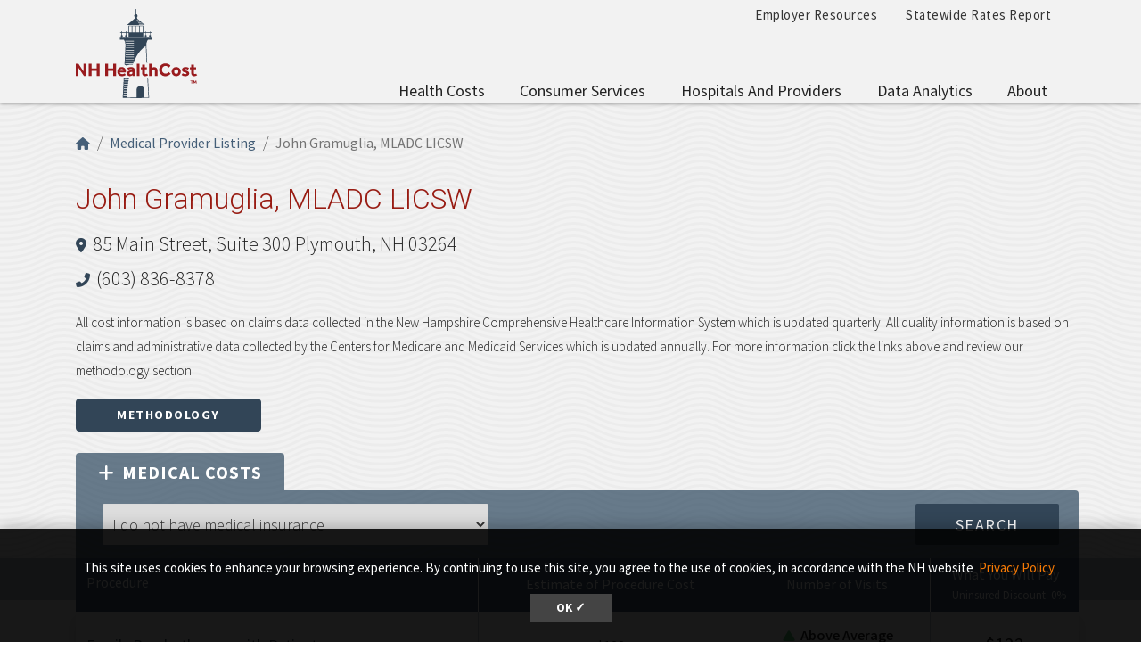

--- FILE ---
content_type: text/html; charset=UTF-8
request_url: https://nhhealthcost.nh.gov/provider/john-gramuglia-mladc-licsw/costs/medical?carrier=uninsured&cost_type=medical
body_size: 8695
content:
<!DOCTYPE html>
<html lang="en" dir="ltr" prefix="content: http://purl.org/rss/1.0/modules/content/  dc: http://purl.org/dc/terms/  foaf: http://xmlns.com/foaf/0.1/  og: http://ogp.me/ns#  rdfs: http://www.w3.org/2000/01/rdf-schema#  schema: http://schema.org/  sioc: http://rdfs.org/sioc/ns#  sioct: http://rdfs.org/sioc/types#  skos: http://www.w3.org/2004/02/skos/core#  xsd: http://www.w3.org/2001/XMLSchema# ">
  <head>
    <meta charset="utf-8" />
<link rel="canonical" href="https://nhhealthcost.nh.gov/provider/john-gramuglia-mladc-licsw/costs/medical" />
<link rel="icon" href="https://nhhealthcost.nh.gov/themes/custom/nhhealthcost/favicons/favicon.ico?v=xQO8xdw9eN" />
<link rel="mask-icon" href="https://nhhealthcost.nh.gov/themes/custom/nhhealthcost/favicons/favicon.svg?v=xQO8xdw9eN" />
<link rel="icon" sizes="16x16" href="https://nhhealthcost.nh.gov/themes/custom/nhhealthcost/favicons/favicon-16x16.png?v=xQO8xdw9eN" />
<link rel="icon" sizes="32x32" href="https://nhhealthcost.nh.gov/themes/custom/nhhealthcost/favicons/favicon-32x32.png?v=xQO8xdw9eN" />
<link rel="icon" sizes="192x192" href="https://nhhealthcost.nh.gov/themes/custom/nhhealthcost/favicons/android-chrome-192x192.png?v=xQO8xdw9eN" />
<link rel="apple-touch-icon" sizes="180x180" href="https://nhhealthcost.nh.gov/themes/custom/nhhealthcost/favicons/apple-touch-icon.png?v=xQO8xdw9eN" />
<meta name="Generator" content="Drupal 10 (https://www.drupal.org)" />
<meta name="MobileOptimized" content="width" />
<meta name="HandheldFriendly" content="true" />
<meta name="viewport" content="width=device-width, initial-scale=1.0" />
<link rel="preload" href="/libraries/fontawesome/webfonts/fa-regular-400.woff2" as="font" type="font/woff2" crossorigin="" />
<link rel="preload" href="/libraries/fontawesome/webfonts/fa-solid-900.woff2" as="font" type="font/woff2" crossorigin="" />
<link rel="preload" href="/libraries/fontawesome/webfonts/fa-brands-400.woff2" as="font" type="font/woff2" crossorigin="" />
<link rel="preconnect" href="https://fonts.googleapis.com/" crossorigin="" />
<link rel="preconnect" href="https://fonts.gstatic.com/" crossorigin="" />
<link rel="preload" href="https://fonts.googleapis.com/css?family=Source+Sans+Pro:200,300,400,600,700,900&amp;display=swap" as="style" />
<link rel="preload" href="https://fonts.googleapis.com/css?family=Roboto+Slab:100,300,400,700&amp;display=swap" as="style" />
<script src="/sites/default/files/google_tag/nhid_healthcost/google_tag.script.js?t96pkd" defer></script>

    <title>John Gramuglia, MLADC LICSW | NH Health Cost</title>
    <link rel="stylesheet" media="all" href="/sites/default/files/css/css_CIUcQIjhA2N1MjaKWdT767cNiKc6SA033cjG9MtxecY.css?delta=0&amp;language=en&amp;theme=nhhealthcost&amp;include=eJyNy0EOhDAIBdALdex2bmPoSFsSCqbQGG8_cRZj4kY3BP5_ZBWHDU0bxnzu04bpOC3kGzClDrI8cB3LYOj30Cq1B0qZllAR2OtHzWeHxGjRVdlpDVLPLhbWBPwy35mkBBsr9kxWIwl5sN0cW0xgGIbU95X_sv_P3FDGkc1lWXs8xhebI4C0" />
<link rel="stylesheet" media="all" href="/sites/default/files/css/css_6LH7hDBQ0ebMbSBl4sctc8hQaDLIgQo9KXt4JpSLYjI.css?delta=1&amp;language=en&amp;theme=nhhealthcost&amp;include=eJyNy0EOhDAIBdALdex2bmPoSFsSCqbQGG8_cRZj4kY3BP5_ZBWHDU0bxnzu04bpOC3kGzClDrI8cB3LYOj30Cq1B0qZllAR2OtHzWeHxGjRVdlpDVLPLhbWBPwy35mkBBsr9kxWIwl5sN0cW0xgGIbU95X_sv_P3FDGkc1lWXs8xhebI4C0" />
<link rel="stylesheet" media="print" href="/sites/default/files/css/css_3g5-PQkc1w5rV4PSXYrihcispSIe1MUkbEDDFE4erOU.css?delta=2&amp;language=en&amp;theme=nhhealthcost&amp;include=eJyNy0EOhDAIBdALdex2bmPoSFsSCqbQGG8_cRZj4kY3BP5_ZBWHDU0bxnzu04bpOC3kGzClDrI8cB3LYOj30Cq1B0qZllAR2OtHzWeHxGjRVdlpDVLPLhbWBPwy35mkBBsr9kxWIwl5sN0cW0xgGIbU95X_sv_P3FDGkc1lWXs8xhebI4C0" />
<link rel="stylesheet" media="all" href="https://fonts.googleapis.com/css?family=Source+Sans+Pro:200,300,400,600,700,900&amp;display=swap" />
<link rel="stylesheet" media="all" href="https://fonts.googleapis.com/css?family=Roboto+Slab:100,300,400,700&amp;display=swap" />

    
  </head>
  <body>
        <a href="#main-content" class="visually-hidden focusable">
      Skip to main content
    </a>
    <noscript><iframe src="https://www.googletagmanager.com/ns.html?id=GTM-MBS9MXM" height="0" width="0" style="display:none;visibility:hidden"></iframe></noscript>
      <div class="dialog-off-canvas-main-canvas" data-off-canvas-main-canvas>
    

  



<header class="header-main">
  <div class="header__wrapper">

    
    <div class="container">
      


<div id="unh-header" role="banner" class="unh-header">
  <div class="region-branding-logo-wrapper unh-header__logo">
            <div class="nhhc-logo">
          <a href="https://nhhealthcost.nh.gov/" title="NH Health Cost">
                    
      <img src="/themes/custom/nhhealthcost/dist/images/nhhc-logo.svg" alt="NH Health Cost" title="NH Health Cost"  class="img-fluid" />
            </a>
        </div>
          </div>

  
  <div class="unh-header__quicklinks region-branding-menu-wrapper">
    <div>
                
      
<div class="unh-menu--horizontal d-none d-lg-block settings-tray-editable" id="block-nhhealthcost-unhmenubannermenu" data-drupal-settingstray="editable">  
    
      <ul class="menu nav expandable-menu--horizontal"><li><a href="/employer-resources" class="nav-link">Employer Resources</a></li><li><a href="/statewide-rates-report" class="nav-link">Statewide Rates Report</a></li></ul>
  </div>
<div class="unh-menu--superfish main-menu settings-tray-editable" id="block-nhhealthcost-unhmenumainnavigation" data-drupal-settingstray="editable">  
    
      



<ul id="superfish-main" class="menu sf-menu sf-main sf-horizontal sf-style-none">
  

<li id="main-menu-link-contentd92f52b6-aa58-4ded-8ec7-77d1ea67cb20" class="sf-depth-1 sf-no-children sf-first"><a href="/costs/select" class="sf-depth-1">Health Costs</a></li><li id="main-menu-link-contente0617c42-3af1-4327-bc1b-cecf5225b3eb" class="sf-depth-1 menuparent"><a href="/consumer-services-1" class="sf-depth-1 menuparent">Consumer Services</a><ul><li id="main-menu-link-content40b25924-aef8-4f6f-ad3c-21905c91b831" class="sf-depth-2 sf-no-children sf-first"><a href="/guide-health-insurance" class="sf-depth-2">A Guide to Health Insurance</a></li><li id="main-menu-link-content1b9c32f2-cf09-4118-b046-859a662f0d9e" class="sf-depth-2 sf-no-children"><a href="/quality/select" class="sf-depth-2">Quality of Care</a></li><li id="main-menu-link-contentef1d42fd-a5b3-4fcd-bf36-a43922b5234c" class="sf-depth-2 sf-no-children sf-last"><a href="/consumer-services-1/new-hampshire-insurance-department-annual-report" class="sf-depth-2">New Hampshire Insurance Department Annual Report</a></li></ul></li><li id="main-menu-link-content42586cda-c000-4d49-8ae1-7653f36ca259" class="sf-depth-1 menuparent"><a href="/hospitals-providers" class="sf-depth-1 menuparent">Hospitals and Providers</a><ul><li id="main-menu-link-content8728ec3c-4abe-4b97-8beb-99caae099ca9" class="sf-depth-2 sf-no-children sf-first"><a href="/providers" class="sf-depth-2">Provider Listing</a></li><li id="main-menu-link-content8aaa3dd6-29b3-46cb-8872-fc338308cd55" class="sf-depth-2 sf-no-children"><a href="/hospitals-providers/hospital-cost-utilization" class="sf-depth-2">Hospital Cost and Utilization</a></li><li id="main-menu-link-content65d8334d-0e6a-46c2-a560-25847b98b32e" class="sf-depth-2 sf-no-children sf-last"><a href="/hospitals-providers/hospital-market-shares" class="sf-depth-2">Hospital Market Share</a></li></ul></li><li id="main-menu-link-contentf63c6658-7d27-45b9-b2c7-8c7106adc910" class="sf-depth-1 menuparent"><a href="/data-analytics" class="sf-depth-1 menuparent">Data Analytics</a><ul><li id="main-menu-link-content715cfe0f-760f-4931-98f0-74252bf1cf6a" class="sf-depth-2 sf-no-children sf-first sf-last"><a href="/data-analytics/prescription-drug-cost-utilization-new-hampshire" class="sf-depth-2">Prescription Drug Cost and Utilization in New Hampshire</a></li></ul></li><li id="main-menu-link-content6154eea2-205c-45a5-9d16-897f91533dc1" class="sf-depth-1 menuparent sf-last"><a href="/about" class="sf-depth-1 menuparent">About</a><ul><li id="main-menu-link-content7119e328-f0bd-47d5-80e3-55f234a00abb" class="sf-depth-2 sf-no-children sf-first"><a href="/about/methodology-health-costs-consumers" class="sf-depth-2">Methodology for Health Costs for Consumers</a></li><li id="main-menu-link-content19412a0e-ef2a-4a44-8819-126251a3d305" class="sf-depth-2 sf-no-children"><a href="/about/methodology-quality-metrics" class="sf-depth-2">Methodology for Quality Metrics</a></li><li id="main-menu-link-content74612183-0a44-409b-b3a0-ca38bf3da0eb" class="sf-depth-2 sf-no-children"><a href="/about/contact-us" class="sf-depth-2">Contact Us</a></li><li id="main-menu-link-content320c4a0a-df4c-48e2-a332-9b191fe7cd0c" class="sf-depth-2 sf-no-children sf-last"><a href="/about/connect-us" class="sf-depth-2">Connect With Us</a></li></ul></li>
</ul>

  </div>
  
            </div>
  </div>
  <div class="unh-header__search">
    <a class="unh-header__offcanvas__toggle collapsed"
         data-toggle="collapse"
         href="#unh-header__search__content"
         role="button"
         aria-expanded="false"
         aria-controls="unh-header__search__content"
         title="Open search box"><i class="fas fa-search for-inactive"></i><i class="fas fa-times for-active"></i><span class="sr-only">Search
      </a>  </div>
  <div class="unh-header__offcanvas">
    <a class="unh-header__offcanvas__toggle"
        data-toggle="unh-header__offcanvas__content"
        tabindex="0"
        title="Expand menu"><i class="fas fa-bars for-inactive"></i><i class="fas fa-times for-active"></i><span class="sr-only">Menu
      </a>  </div>
</div>
<div id="unh-header__search__content" class="pt-30 unh-header__search__content collapse para__txt para__txt--white para__bg para__bg--primary-dark">
  <div class="container-fluid">
    <div class="row">
    
            </div>
  </div>
</div>
    </div>
</header>

      <div  class="healthcost-tables no-padding--bottom no-padding--top para__bg para__bg--gray-100 p-0 layout-container no-sidebars">

  

    


  <main class="container" role="main">
    <a id="main-content" tabindex="-1"></a>    
    <section class="row">


                      <div class="layout-content col-sm-12">
          
      <div data-drupal-messages-fallback class="hidden"></div>
<div id="block-nhhealthcost-mainpagecontent">  
    
      <div class="cost-layout">
  <div class="para__bg para__width--full-bg pb-15 bg-waves--gray-100">
    <div class="row top">
      <div class="col-12 top-left">
        
  
<nav aria-label="breadcrumb" role="navigation">
  <ol class="breadcrumb">
                  <li class="breadcrumb-item"><a href="/"><i class="fas fa-home"></i><span class="sr-only">Home</span></a></li>
                        <li class="breadcrumb-item"><a href="/providers">Medical Provider Listing</a></li>
                        <li class="breadcrumb-item active is-active" aria-current="page">John Gramuglia, MLADC LICSW</li>
            </ol>
</nav>

                          <h1 class="alt-header alt-header--md">John Gramuglia, MLADC LICSW</h1>
        <address>
          <i class="fas fa-map-marker-alt"></i> <a href="https://maps.google.com/?q=85 Main Street, Suite 300 Plymouth, NH 03264" target="_blank" class="lead--link">85 Main Street, Suite 300 Plymouth, NH 03264</a><br>                    <i class="fas fa-phone-alt"></i> <a href="tel:(603) 836-8378" class="lead--link">(603) 836-8378</a>                  </address>
                <p class="small">All cost information is based on claims data collected in the New Hampshire Comprehensive Healthcare Information System which is updated quarterly. All quality information is based on claims and administrative data collected by the Centers for Medicare and Medicaid Services which is updated annually. For more information click the links above and review our methodology section.</p><a href="/about/methodology-health-costs-consumers" class="btn btn-primary" target="_blank" rel="noopener">Methodology</a>
              </div>
                    <div class="col-12 provider-form-filter">
          <div><ul class="nav nav-tabs" role="tablist">
                  <li class="nav-item">
            <a href="/provider/john-gramuglia-mladc-licsw/costs/medical?carrier=uninsured&amp;cost_type=medical" class="nav-link active"><i class="fas fa-plus pr-2"></i>Medical<span class="d-none d-sm-inline">&nbsp;Costs</span></a>
          </li>
              </ul></div><form class="healthcost-tables-provider-results bg-secondary-transparent text-white form-inline p-15 collapse tabs-region" data-drupal-selector="healthcost-tables-provider-results" data-tabs-region="#costs" action="/provider/john-gramuglia-mladc-licsw/costs/medical?carrier=uninsured&amp;cost_type=medical" method="post" id="healthcost-tables-provider-results" accept-charset="UTF-8">
  <input data-drupal-selector="edit-provider" type="hidden" name="provider" value="john-gramuglia-mladc-licsw" />

<div class="container-fluid form-group js-form-wrapper form-wrapper" data-drupal-selector="edit-insurance" id="edit-insurance">
<div class="form-group js-form-item form-item js-form-type-select form-item-insurance-carrier js-form-item-insurance-carrier">
      <label for="edit-insurance-carrier" class="js-form-required form-required">Insurance Carrier
<span id="tooltip" class="hc-tooltip" tooltip-target="tooltip-target"
  tooltip-placement="bottom" tabindex="0" title="Insurance Carrier: The company that you receive health insurance through."><i class="fas fa-question-circle"></i></span>
<div id="tooltip-target" class="hc-tooltip--pop" role="tooltip" tooltip-show="hide">
  <b>Insurance Carrier</b><br />The company that you receive health insurance through.
  <div class="hc-tooltip--arrow" x-arrow></div>
</div>
</label>
        <select class="form_control form-select required" data-drupal-selector="edit-insurance-carrier" id="edit-insurance-carrier" name="insurance[carrier]" required="required" aria-required="true"><option value="">- Select -</option><option value="3">Anthem - NH</option><option value="5">CIGNA</option><option value="7">Harvard Pilgrim HC</option><option value="9">Other Medical Insurance</option><option value="uninsured" selected="selected">I do not have medical insurance</option></select>
        </div>

<div class="form-group js-form-item form-item js-form-type-select form-item-insurance-plan-type js-form-item-insurance-plan-type" style="display: none;">
      <label for="edit-insurance-plan-type">Plan Type
<span id="tooltip--2" class="hc-tooltip" tooltip-target="tooltip--2-target"
  tooltip-placement="bottom" tabindex="0" title="Plan Type: The specific health insurance plan that you have with your insurance company."><i class="fas fa-question-circle"></i></span>
<div id="tooltip--2-target" class="hc-tooltip--pop" role="tooltip" tooltip-show="hide">
  <b>Plan Type</b><br />The specific health insurance plan that you have with your insurance company.
  <div class="hc-tooltip--arrow" x-arrow></div>
</div>
</label>
        <select class="form_control form-select" data-drupal-selector="edit-insurance-plan-type" id="edit-insurance-plan-type" name="insurance[plan_type]" data-drupal-states="{&quot;visible&quot;:{&quot;:input[name=\u0022insurance[carrier]\u0022]&quot;:{&quot;!value&quot;:&quot;uninsured&quot;}}}"><option value="3" selected="selected">Individual (self-purchased) Medical Plans</option><option value="2">Group (employer) Medical Plans</option></select>
        </div>
</div>
<input data-drupal-selector="edit-cost-type" type="hidden" name="cost_type" value="medical" />
<input data-drupal-selector="edit-apply" type="submit" id="edit-apply" name="op" value="Search" class="button js-form-submit form-submit" />
<input autocomplete="off" data-drupal-selector="form-lv96lca-rmzu1occhm9morbh-1cknii4n-uox3gzwbm" type="hidden" name="form_build_id" value="form-Lv96LcA-Rmzu1Occhm9mOrbh_1CKNII4n_uOx3gzwBM" />
<input data-drupal-selector="edit-healthcost-tables-provider-results" type="hidden" name="form_id" value="healthcost_tables_provider_results" />

</form>

        </div>
          </div>
  </div>
  <div class="pt-0 para__bg para__bg--gray-100 para__width--full-bg hc_content_border">
    <div class="row">
      <div class="col-sm content">
        
<div class="form-group"><table class="hc-cost-table hc-cost-table--standard hc-cost-table--sticky table table-striped mt-0" data-striping="1">
  
  
      <thead>
      <tr>
                  <th title="Procedure">Procedure</th>
                  <th title="Estimate of Procedure Cost">
<span id="tooltip-text" class="hc-tooltip " tooltip-target="tooltip-text-target"
  tooltip-placement="bottom" tabindex="0" title="Estimate of Procedure Cost: This is an estimate of the total charge for the health care service before any discounts provided to the uninsured.">Estimate of Procedure Cost</span>
<span id="tooltip-text-target" class="hc-tooltip--pop" role="tooltip" tooltip-show="hide">
  <b>Estimate of Procedure Cost</b><br />This is an estimate of the total charge for the health care service before any discounts provided to the uninsured.
  <span class="hc-tooltip--arrow"></span>
</span>
</th>
                  <th title="Number of Visits">
<span id="tooltip-text--2" class="hc-tooltip " tooltip-target="tooltip-text--2-target"
  tooltip-placement="bottom" tabindex="0" title="Number of Visits: When the number of visits varies, it is difficult to estimate the total cost of care. This indicates the number of visits you can expect, calculated using the median.  To determine the total you might pay, multiply the Estimate of Procedure Cost and the Statewide Average for Number of Visits.<br>
 - <b>Above Average</b>: Expect to visit the provider more than the average number of visits.<br>

 - <b>Near Average</b>: Expect the visit the provider close to the average number of visits.<br>

 - <b>Below Average</b>: Expect to visit the provider less than the average number of visits.<br>">Number of Visits</span>
<span id="tooltip-text--2-target" class="hc-tooltip--pop" role="tooltip" tooltip-show="hide">
  <b>Number of Visits</b><br />When the number of visits varies, it is difficult to estimate the total cost of care. This indicates the number of visits you can expect, calculated using the median.  To determine the total you might pay, multiply the Estimate of Procedure Cost and the Statewide Average for Number of Visits.<br>
 - <b>Above Average</b>: Expect to visit the provider more than the average number of visits.<br>

 - <b>Near Average</b>: Expect the visit the provider close to the average number of visits.<br>

 - <b>Below Average</b>: Expect to visit the provider less than the average number of visits.<br>
  <span class="hc-tooltip--arrow"></span>
</span>
</th>
                  <th title="What You Will Pay">
<span id="tooltip-text--3" class="hc-tooltip " tooltip-target="tooltip-text--3-target"
  tooltip-placement="bottom" tabindex="0" title="What You Will Pay: The estimated charge amount <em>minus</em> the uninsured discount (when available).">What You Will Pay</span>
<span id="tooltip-text--3-target" class="hc-tooltip--pop" role="tooltip" tooltip-show="hide">
  <b>What You Will Pay</b><br />The estimated charge amount <em>minus</em> the uninsured discount (when available).
  <span class="hc-tooltip--arrow"></span>
</span>
<small class="text__weight__regular"><br />Uninsured Discount: 0%</small></th>
              </tr>
    </thead>
  
      <tbody>
              <tr>
                      <td class="procedure_name" data-label="Procedure" data-value="Family Psychotherapy with Patient" scope="row"><a href="/costs/medical/result/family-psychotherapy-with-patient?carrier=uninsured&amp;cost_type=medical" class="hc-link">Family Psychotherapy with Patient</a></td>
                      <td class="total_uninsured mobile-label" data-label="Estimate of Procedure Cost" data-value="122">$122</td>
                      <td class="comparison_to_state mobile-label" data-label="Number of Visits">
  
<span class="qsymbol above">
  <img src="/modules/custom/healthcost_tables/images/icon-arrow-up-green.svg" aria-hidden="true" style="height: 20px; vertical-align: middle;" />
  <span class="text__weight__semibold">Above Average</span>
</span>
<div class="mb--1"><small>State Average: 3</small></div></td>
                      <td class="patient_cost font-size-22 py-1 mobile-label" data-label="What You Will Pay" data-value="122">$122</td>
                  </tr>
              <tr>
                      <td class="procedure_name" data-label="Procedure" data-value="Psychiatric Diagnostic Evaluation" scope="row"><a href="/costs/medical/result/psychiatric-diagnostic-evaluation?carrier=uninsured&amp;cost_type=medical" class="hc-link">Psychiatric Diagnostic Evaluation</a></td>
                      <td class="total_uninsured mobile-label" data-label="Estimate of Procedure Cost" data-value="173">$173</td>
                      <td class="comparison_to_state mobile-label" data-label="Number of Visits">

<span class="qsymbol average">
  <img src="/modules/custom/healthcost_tables/images/icon-circle-yellow.svg" aria-hidden="true" style="height: 20px; vertical-align: middle;" />
  <span class="text__weight__semibold">Near Average</span>
</span>
<div class="mb--1"><small>State Average: 1</small></div></td>
                      <td class="patient_cost font-size-22 py-1 mobile-label" data-label="What You Will Pay" data-value="173">$173</td>
                  </tr>
              <tr>
                      <td class="procedure_name" data-label="Procedure" data-value="Psychotherapy, 60 Minutes with Patient" scope="row"><a href="/costs/medical/result/psychotherapy-60-minutes-with-patient?carrier=uninsured&amp;cost_type=medical" class="hc-link">Psychotherapy, 60 Minutes with Patient</a></td>
                      <td class="total_uninsured mobile-label" data-label="Estimate of Procedure Cost" data-value="137">$137</td>
                      <td class="comparison_to_state mobile-label" data-label="Number of Visits">
  
<span class="qsymbol below">
  <img src="/modules/custom/healthcost_tables/images/icon-arrow-down-red.svg" aria-hidden="true" style="height: 20px; vertical-align: middle;" />
  <span class="text__weight__semibold">Below Average</span>
</span>
<div class="mb--1"><small>State Average: 6</small></div></td>
                      <td class="patient_cost font-size-22 py-1 mobile-label" data-label="What You Will Pay" data-value="137">$137</td>
                  </tr>
          </tbody>
    </table>
</div>

      </div>
    </div>
    <div class="row">
      <div class="col-sm bottom">
        
      </div>
    </div>

    <div class="alert alert-info mt-20" role="alert">
      <i class="fas fa-exclamation-triangle"></i> <span>Before seeking care, contact your health or dental insurance company to confirm if a provider is covered by your plan.</span>
    </div>
  </div>

</div>



  </div>
  
        </div>
      
    </section>
  </main>
</div>
  
  <div class="footer-container">
    <div class="container-fluid footer-background">
      <div></div>
      <div></div>
    </div>
    <div class="container">
        
<footer class="footer" role="contentinfo">
  

  <div class="footer__main">
    <div class="container-fluid">
      <div class="region region-footer-first footer__main__first">
              
      
<div id="block-nhhealthcost-unhblockdefaultfooterfirst" class="text-white settings-tray-editable" data-drupal-settingstray="editable">  
    
      

  
            <div class="field field--block-content--body field--name-body field--type-text-with-summary field--label-hidden field__item"><div class="grid grid__2col">
<div><img alt="NH HealthCost Logo" src="/themes/custom/nhhealthcost/dist/images/nhhc-logo-white.svg"></div>

<div>
<p class="mb-0"><span class="font-size-16"><strong>Contact Us</strong></span></p>

<hr class="hr--quarter-width hr--primary-light mt-1 mb-3 ml-0">
<p class="lh-22">New Hampshire Insurance Department<br>
21 South Fruit St, Suite 14<br>
Concord, NH 03301<br>
(603) 271-2261 or 1-800-852-3416</p>
</div>
</div></div>
      
  </div>
  
          </div>

      <div class="region region-footer-second footer__main__second">
              
      
<div id="block-unhblockdefaultfootersecond" class="para__txt--white settings-tray-editable" data-drupal-settingstray="editable">  
    
      

  
            <div class="field field--block-content--body field--name-body field--type-text-with-summary field--label-hidden field__item"><p class="mb-0"><span class="text-uppercase"></span></p>

<p>This website was developed by the New Hampshire Insurance Department and the University of New Hampshire Mobile Development team and is maintained by the Department in cooperation with BerryDunn.</p>

<p><a href="http://www.nh.gov/disclaimer.html" target="_blank" rel="noopener">Privacy Policy</a>&nbsp; &nbsp;| &nbsp;&nbsp;<a href="/glossary">Glossary</a></p>

<p>&nbsp;</p></div>
      
  </div>
  
          </div>

    </div>
  </div>

  
  </div>
</footer>

    </div>
  </div>


  
<div id="unh-header__offcanvas__content" class="unh-header__offcanvas__content">
        
      
<div class="unh-menu--vertical d-block d-lg-none para__txt--white para__txt para__bg--primary para__heading--border-bottom para__heading--border-bottom--compact para__heading--border-bottom--serif py-30 settings-tray-editable" id="block-nhhealthcost-unhmenumainnavigation-2" data-drupal-settingstray="editable">  
      <h2>NH HealthCost</h2>
    
      

  
  
            <ul class="expandable-menu expandable-menu--vertical menu nav ">
              
      <li class="">
        <a href="/costs/select" class="menuItemNoLink">Health Costs</a>
              </li>
          
      <li class="collapsed">
        <a href="/consumer-services-1" class="menuItemNoLink">Consumer Services</a>
                  <a href="javascript:void(0);" class="expandCollapseLink">
            <span class="expandCollapseLinkLabel sr-only"><span class="expandCollapseLinkLabelState">Show</span> Consumer Services submenu</span>
          </a>
            
  
            <ul class="menu">
              
      <li class="collapsed">
        <a href="/guide-health-insurance" class="menuItemNoLink">A Guide to Health Insurance</a>
                  <a href="javascript:void(0);" class="expandCollapseLink">
            <span class="expandCollapseLinkLabel sr-only"><span class="expandCollapseLinkLabelState">Show</span> A Guide to Health Insurance submenu</span>
          </a>
            
  
            <ul class="menu">
              
      <li class="">
        <a href="/guide/question?topic=14" class="menuItemNoLink">Getting Health Insurance</a>
              </li>
          
      <li class="">
        <a href="/guide/question?topic=17" class="menuItemNoLink">Managing your Cost</a>
              </li>
          
      <li class="">
        <a href="/guide/question?topic=20" class="menuItemNoLink">Navigating the System</a>
              </li>
        </ul>
  
              </li>
          
      <li class="">
        <a href="/quality/select" class="menuItemNoLink">Quality of Care</a>
              </li>
          
      <li class="">
        <a href="/consumer-services-1/new-hampshire-insurance-department-annual-report" class="menuItemNoLink">New Hampshire Insurance Department Annual Report</a>
              </li>
        </ul>
  
              </li>
          
      <li class="collapsed">
        <a href="/hospitals-providers" class="menuItemNoLink">Hospitals and Providers</a>
                  <a href="javascript:void(0);" class="expandCollapseLink">
            <span class="expandCollapseLinkLabel sr-only"><span class="expandCollapseLinkLabelState">Show</span> Hospitals and Providers submenu</span>
          </a>
            
  
            <ul class="menu">
              
      <li class="collapsed">
        <a href="/providers" class="menuItemNoLink">Provider Listing</a>
                  <a href="javascript:void(0);" class="expandCollapseLink">
            <span class="expandCollapseLinkLabel sr-only"><span class="expandCollapseLinkLabelState">Show</span> Provider Listing submenu</span>
          </a>
            
  
            <ul class="menu">
              
      <li class="">
        <a href="/providers" class="menuItemNoLink">Medical Providers</a>
              </li>
          
      <li class="">
        <a href="/providers/dental" class="menuItemNoLink">Dental Providers</a>
              </li>
        </ul>
  
              </li>
          
      <li class="">
        <a href="/hospitals-providers/hospital-cost-utilization" class="menuItemNoLink">Hospital Cost and Utilization</a>
              </li>
          
      <li class="">
        <a href="/hospitals-providers/hospital-market-shares" class="menuItemNoLink">Hospital Market Share</a>
              </li>
        </ul>
  
              </li>
          
      <li class="collapsed">
        <a href="/data-analytics" class="menuItemNoLink">Data Analytics</a>
                  <a href="javascript:void(0);" class="expandCollapseLink">
            <span class="expandCollapseLinkLabel sr-only"><span class="expandCollapseLinkLabelState">Show</span> Data Analytics submenu</span>
          </a>
            
  
            <ul class="menu">
              
      <li class="">
        <a href="/data-analytics/prescription-drug-cost-utilization-new-hampshire" class="menuItemNoLink">Prescription Drug Cost and Utilization in New Hampshire</a>
              </li>
        </ul>
  
              </li>
          
      <li class="collapsed">
        <a href="/about" class="menuItemNoLink">About</a>
                  <a href="javascript:void(0);" class="expandCollapseLink">
            <span class="expandCollapseLinkLabel sr-only"><span class="expandCollapseLinkLabelState">Show</span> About submenu</span>
          </a>
            
  
            <ul class="menu">
              
      <li class="">
        <a href="/about/methodology-health-costs-consumers" class="menuItemNoLink">Methodology for Health Costs for Consumers</a>
              </li>
          
      <li class="">
        <a href="/about/methodology-quality-metrics" class="menuItemNoLink">Methodology for Quality Metrics</a>
              </li>
          
      <li class="">
        <a href="/about/contact-us" class="menuItemNoLink">Contact Us</a>
              </li>
          
      <li class="">
        <a href="/about/connect-us" class="menuItemNoLink">Connect With Us</a>
              </li>
        </ul>
  
              </li>
        </ul>
  


  </div>
<div class="unh-menu--vertical-lined settings-tray-editable" id="block-unhmenubannermenu-2" data-drupal-settingstray="editable">  
    
      

  
  
            <ul class="expandable-menu expandable-menu--vertical-lined menu nav ">
              
      <li class="collapsed">
        <a href="/employer-resources" class="menuItemNoLink">Employer Resources</a>
                  <a href="javascript:void(0);" class="expandCollapseLink">
            <span class="expandCollapseLinkLabel sr-only"><span class="expandCollapseLinkLabelState">Show</span> Employer Resources submenu</span>
          </a>
            
  
            <ul class="menu">
              
      <li class="collapsed">
        <a href="/employer-resources/carrier-quality-customer-service" class="menuItemNoLink">Carrier Quality &amp; Customer Service</a>
                  <a href="javascript:void(0);" class="expandCollapseLink">
            <span class="expandCollapseLinkLabel sr-only"><span class="expandCollapseLinkLabelState">Show</span> Carrier Quality &amp; Customer Service submenu</span>
          </a>
            
  
            <ul class="menu">
              
      <li class="">
        <a href="/employer-resources/carrier-quality-customer-service/carrier-complaints" class="menuItemNoLink">Carrier Complaints</a>
              </li>
          
      <li class="">
        <a href="/employer/carrier-quality/select" class="menuItemNoLink">Carrier Quality Measures</a>
              </li>
        </ul>
  
              </li>
          
      <li class="collapsed">
        <a href="/employer-resources/employer-funding-mechanisms-manual" class="menuItemNoLink">Employer Funding Mechanisms Manual</a>
                  <a href="javascript:void(0);" class="expandCollapseLink">
            <span class="expandCollapseLinkLabel sr-only"><span class="expandCollapseLinkLabelState">Show</span> Employer Funding Mechanisms Manual submenu</span>
          </a>
            
  
            <ul class="menu">
              
      <li class="">
        <a href="/employer-resources/employer-funding-mechanisms-manual/fully-insured-fi" class="menuItemNoLink">Fully Insured (FI)</a>
              </li>
          
      <li class="">
        <a href="/employer-resources/employer-funding-mechanisms-manual/self-insured-si" class="menuItemNoLink">Self-insured (SI)</a>
              </li>
          
      <li class="">
        <a href="/employer-resources/employer-funding-mechanisms-manual/complex-alternative-funding" class="menuItemNoLink">Complex Alternative Funding</a>
              </li>
        </ul>
  
              </li>
          
      <li class="collapsed">
        <a href="/employer-resources/group-products-hospital-networks" class="menuItemNoLink">Group Products &amp; Hospital Networks</a>
                  <a href="javascript:void(0);" class="expandCollapseLink">
            <span class="expandCollapseLinkLabel sr-only"><span class="expandCollapseLinkLabelState">Show</span> Group Products &amp; Hospital Networks submenu</span>
          </a>
            
  
            <ul class="menu">
              
      <li class="">
        <a href="/employer-resources/group-products-hospital-networks/carrier-networks-product-offerings" class="menuItemNoLink">Carrier Networks &amp; Product Offerings</a>
              </li>
          
      <li class="">
        <a href="/employer/compare-carrier-hospital-networks" class="menuItemNoLink">Compare Carrier Hospital Networks</a>
              </li>
        </ul>
  
              </li>
          
      <li class="collapsed">
        <a href="/employer-resources/profitability-solvency" class="menuItemNoLink">Profitability &amp; Solvency</a>
                  <a href="javascript:void(0);" class="expandCollapseLink">
            <span class="expandCollapseLinkLabel sr-only"><span class="expandCollapseLinkLabelState">Show</span> Profitability &amp; Solvency submenu</span>
          </a>
            
  
            <ul class="menu">
              
      <li class="">
        <a href="/employer-resources/profitability-solvency/independent-financial-ratings" class="menuItemNoLink">Independent Financial Ratings</a>
              </li>
        </ul>
  
              </li>
          
      <li class="">
        <a href="/employer-resources/provider-payment-reform-value-based-payment-guide" class="menuItemNoLink">Provider Payment Reform &amp; Value Based Payment Guide</a>
              </li>
          
      <li class="">
        <a href="/employer-resources/resources" class="menuItemNoLink">Resources</a>
              </li>
        </ul>
  
              </li>
          
      <li class="">
        <a href="/statewide-rates-report" class="menuItemNoLink">Statewide Rates Report</a>
              </li>
        </ul>
  


  </div>
  
    </div>

<div class="unh-header__search__background" style="display:none;"></div>


  </div>

    
    
  <script type="application/json" data-drupal-selector="drupal-settings-json">{"path":{"baseUrl":"\/","pathPrefix":"","currentPath":"provider\/john-gramuglia-mladc-licsw\/costs\/medical","currentPathIsAdmin":false,"isFront":false,"currentLanguage":"en","currentQuery":{"carrier":"uninsured","cost_type":"medical"}},"pluralDelimiter":"\u0003","suppressDeprecationErrors":true,"unh_gdpr":{"cookie":{"domain":".nh.gov","name":"unh_cookieconsent_status"},"display":{"branding":"dark","text":"This site uses cookies to enhance your browsing experience. By continuing to use this site, you agree to the use of cookies, in accordance with the NH website","url":"https:\/\/www.nh.gov\/policy\/index.htm","url_text":"Privacy Policy"}},"ajaxTrustedUrl":{"form_action_p_pvdeGsVG5zNF_XLGPTvYSKCf43t8qZYSwcfZl2uzM":true},"superfish":{"superfish-main":{"id":"superfish-main","sf":{"animation":{"opacity":"show","height":"show"},"speed":"fast","autoArrows":false,"dropShadows":false},"plugins":{"smallscreen":{"cloneParent":0,"mode":"window_width","title":"Main navigation"},"supposition":true,"supersubs":true}}},"user":{"uid":0,"permissionsHash":"679ca2c89488166393f3d03fc503e85a4f85df75e16bb30613cebdaaf5af1ff7"}}</script>
<script src="/sites/default/files/js/js__OSbNuRiEJ_mZBHxy3jMAd4mOmX89mEOLMU35QdpwUQ.js?scope=footer&amp;delta=0&amp;language=en&amp;theme=nhhealthcost&amp;include=eJx1j0EKAzEIAD8UGuipvwlu1taAq0FN398NLXtKLzLMoGBVw7zb6MA3Dwj0RAgcVNWjBGyMnkOVo_Xko6M9m1O-aOUK6RutSaDEsvsBzF4NUdZ9ko_N_9Wu3qKppCH0yPX84UvnTWW-g1RS-6lr70AZ05XX3i3P8QGAUmUi"></script>
<script src="https://unpkg.com/tippy.js@6.3.1/dist/tippy-bundle.umd.js"></script>
<script src="/sites/default/files/js/js_NQ05gYUHklBOvLuTMTBfmyXeuWFXaGZKb6DjpNERnwE.js?scope=footer&amp;delta=2&amp;language=en&amp;theme=nhhealthcost&amp;include=eJx1j0EKAzEIAD8UGuipvwlu1taAq0FN398NLXtKLzLMoGBVw7zb6MA3Dwj0RAgcVNWjBGyMnkOVo_Xko6M9m1O-aOUK6RutSaDEsvsBzF4NUdZ9ko_N_9Wu3qKppCH0yPX84UvnTWW-g1RS-6lr70AZ05XX3i3P8QGAUmUi"></script>
</body>
</html>
